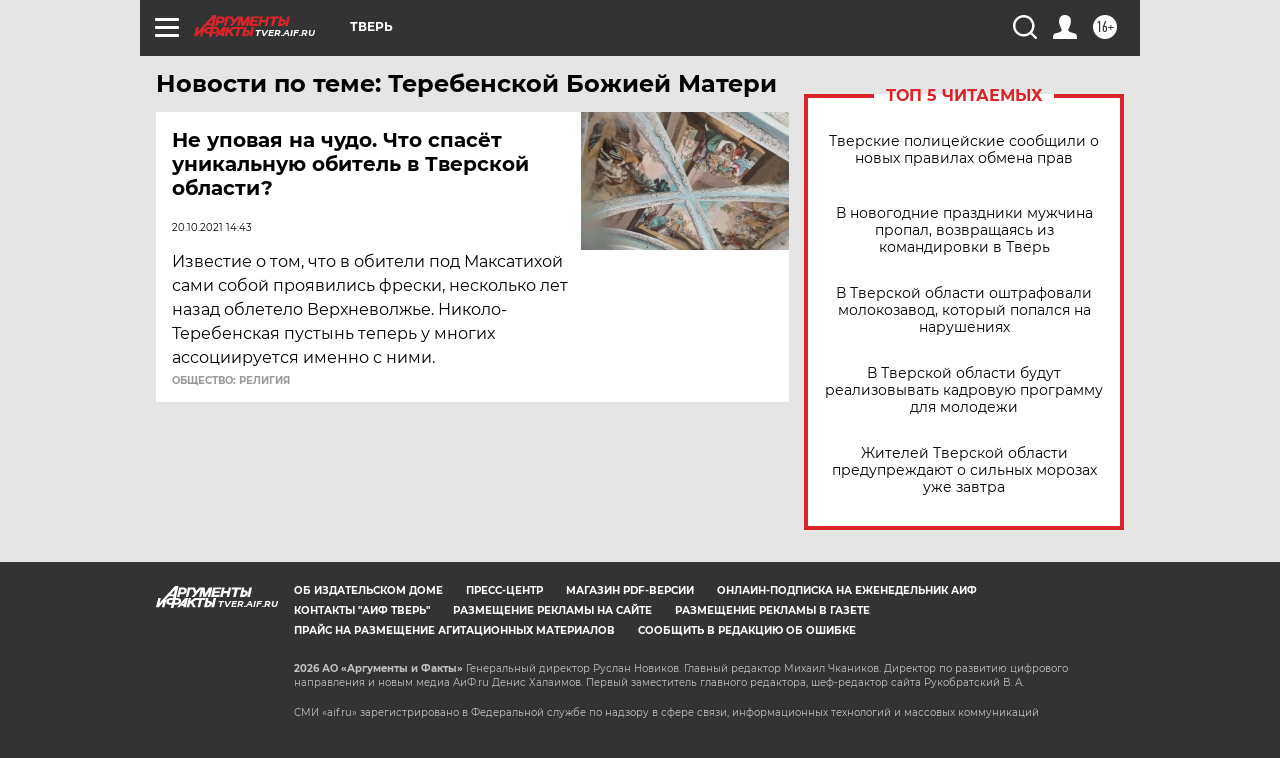

--- FILE ---
content_type: text/html
request_url: https://tns-counter.ru/nc01a**R%3Eundefined*aif_ru/ru/UTF-8/tmsec=aif_ru/333442106***
body_size: -72
content:
418B6B1569724DB3X1769098675:418B6B1569724DB3X1769098675